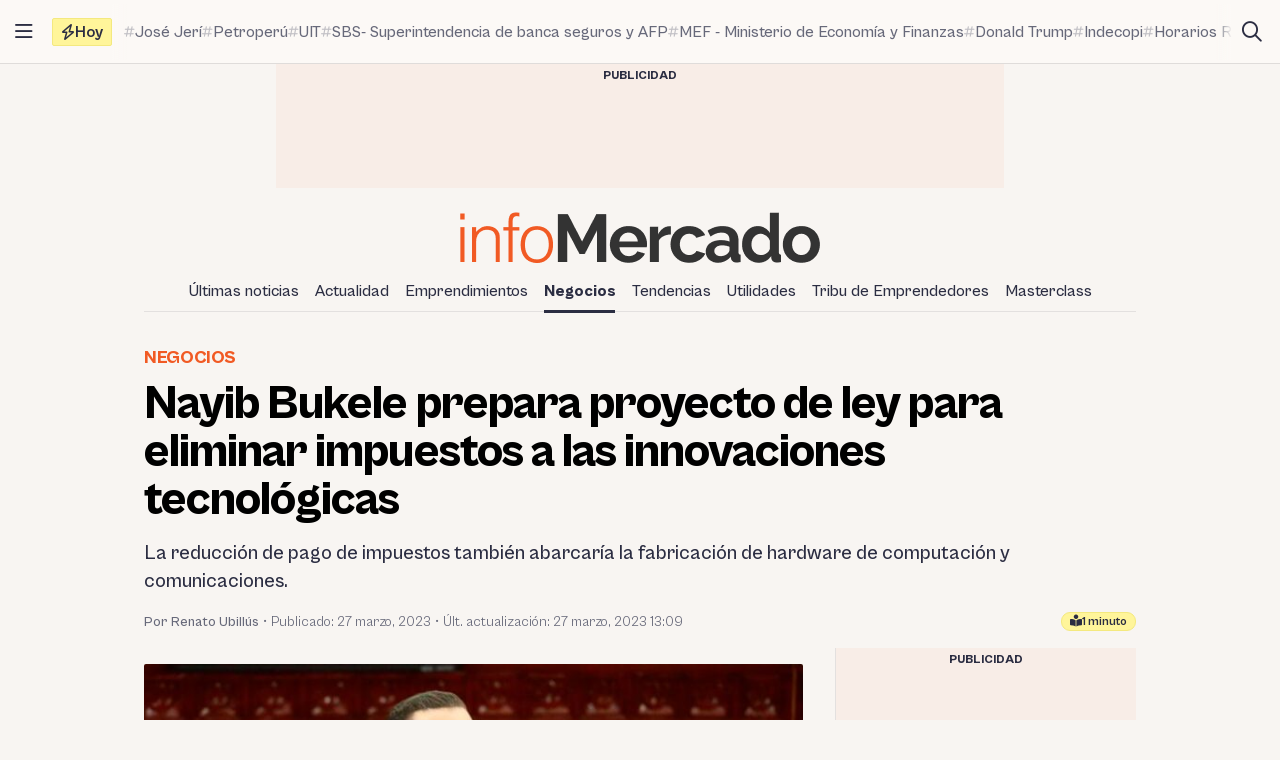

--- FILE ---
content_type: text/html; charset=utf-8
request_url: https://www.google.com/recaptcha/api2/aframe
body_size: 263
content:
<!DOCTYPE HTML><html><head><meta http-equiv="content-type" content="text/html; charset=UTF-8"></head><body><script nonce="eW7cgcAoffV5gso-sYOl2g">/** Anti-fraud and anti-abuse applications only. See google.com/recaptcha */ try{var clients={'sodar':'https://pagead2.googlesyndication.com/pagead/sodar?'};window.addEventListener("message",function(a){try{if(a.source===window.parent){var b=JSON.parse(a.data);var c=clients[b['id']];if(c){var d=document.createElement('img');d.src=c+b['params']+'&rc='+(localStorage.getItem("rc::a")?sessionStorage.getItem("rc::b"):"");window.document.body.appendChild(d);sessionStorage.setItem("rc::e",parseInt(sessionStorage.getItem("rc::e")||0)+1);localStorage.setItem("rc::h",'1769786744112');}}}catch(b){}});window.parent.postMessage("_grecaptcha_ready", "*");}catch(b){}</script></body></html>